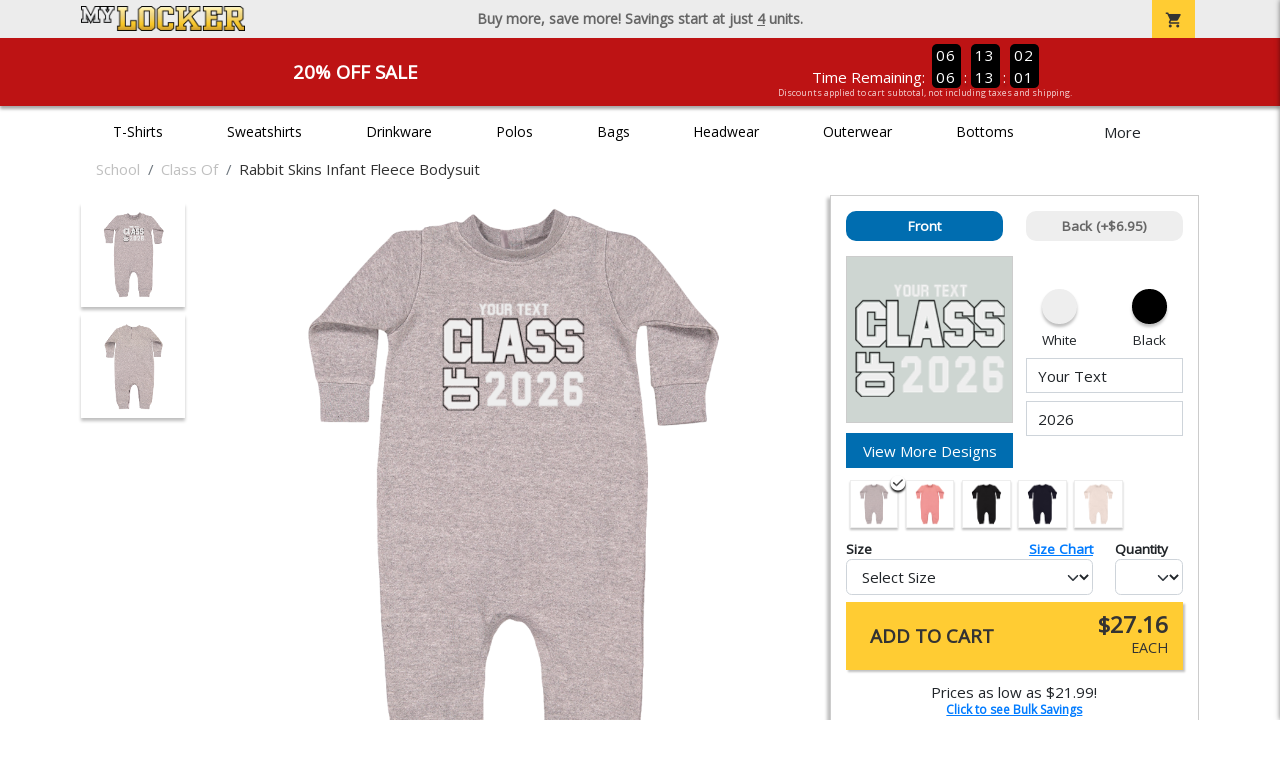

--- FILE ---
content_type: text/html; charset=utf-8
request_url: https://www.mylocker.net/school/class-of/product-1476?color_id=15396&top=Your%20Text&bottom=Class%20Of&design_id=89427
body_size: 11251
content:
<!DOCTYPE html>
<html prefix="og: http://ogp.me/ns#">

    
<head xmlns="http://www.w3.org/1999/xhtml">
	<meta charset="utf-8">
	<meta http-equiv="X-UA-Compatible" content="IE=edge">
	<meta name="viewport" content="width=device-width, initial-scale=1, maximum-scale=1, user-scalable=no" />
	<meta name="description" content="The Official Store for MyLocker.net!" />
	<meta property="og:title" content="Class Of Rabbit Skins Infant Fleece Bodysuit - MyLocker.net" />
    <meta property="og:type" content="website" />
    
	    <meta property="og:url" content="https://www.mylocker.net/school/class-of/product-1476" /> 
    <meta property="og:description" />
    
        <meta property="og:image" content="https://content.bespokelabs.co/DynamicImageHandler.ashx?pid=1476&cid=15396&ndz=1&tt=Your+Text&bt=Class+Of&yt=2026&did=89427&cp1=FFFFFF&cp2=000000" />
        <meta property="og:image:width" content="385" />
        <meta property="og:image:height" content="385" />
    
        <meta name="google-site-verification" content="HatAjmQAJKkJLWO-84BDsC_QYyIy0gAx7Uj40j38qT8" />
         <meta name="msvalidate.01" content="E88417EF3813845F4913ECDD1A80DD8F" /> 
    <title>Class Of Rabbit Skins Infant Fleece Bodysuit - MyLocker.net</title>
   
         <link href="//content.bespokelabs.co/images/theme/Shared/cssv2/prod/common/toppage-bs5.css?v=011426" rel="stylesheet" />
			<link rel="canonical" href="https://www.mylocker.net/school/class-of/product-1476" />
  <!-- favicos -->
   
    <link rel="apple-touch-icon" sizes="180x180" href="//content.bespokelabs.co/images/theme/MyLocker/favicos/apple-touch-icon.png">
<link rel="icon" type="image/png" sizes="32x32" href="//content.bespokelabs.co/images/theme/MyLocker/favicos/favicon-32x32.png">
<link rel="icon" type="image/png" sizes="16x16" href="//content.bespokelabs.co/images/theme/MyLocker/favicos/favicon-16x16.png">
<link rel="manifest" href="//content.bespokelabs.co/images/theme/MyLocker/favicos/site.webmanifest">
<link rel="mask-icon" href="//content.bespokelabs.co/images/theme/MyLocker/favicos/safari-pinned-tab.svg" color="#5bbad5">
<link rel="shortcut icon" href="//content.bespokelabs.co/images/theme/MyLocker/favicos/favicon.ico">
<meta name="msapplication-TileColor" content="#ffffff">
<meta name="msapplication-config" content="//content.bespokelabs.co/images/theme/MyLocker/favico//browserconfig.xml">
<meta name="theme-color" content="#ffffff">

    
    <script type="text/javascript">
        if (!Bespoke) var Bespoke = { }; 
        Bespoke.Designer = {}
        Bespoke.DesignerVariables = {
  "User": {
    "SessionId": "31xpdcracpkmtnj2cqv0zdq5",
    "CategoryId": "5e1b7e83465b881714f8b84f-6393577423305d66a4123acf"
  },
  "Product": {
    "Name": "Rabbit Skins Infant Fleece Bodysuit",
    "ProductId": 1476,
    "FeaturedId": null,
    "ColorId": 15396,
    "PrintColors": [
      {
        "Id": "61cc8e202c63a0f58fd58f34",
        "Name": "White",
        "Hex": "#EEEEEE",
        "InStock": false,
        "Locked": false
      },
      {
        "Id": "61cc8e202c63a0f58fd58f3e",
        "Name": "Pink",
        "Hex": "#FFC0CB",
        "InStock": false,
        "Locked": false
      },
      {
        "Id": "61cc8e212c63a0f58fd58f53",
        "Name": "Light Gray",
        "Hex": "#CED6D2",
        "InStock": false,
        "Locked": false
      },
      {
        "Id": "61cc8e212c63a0f58fd58f55",
        "Name": "Tan",
        "Hex": "#C8AE86",
        "InStock": false,
        "Locked": false
      },
      {
        "Id": "61cc8e212c63a0f58fd58f48",
        "Name": "Orange",
        "Hex": "#F47421",
        "InStock": false,
        "Locked": false
      },
      {
        "Id": "61cc8e202c63a0f58fd58f38",
        "Name": "Athletic Gold",
        "Hex": "#FEBD11",
        "InStock": false,
        "Locked": false
      },
      {
        "Id": "61cc8e212c63a0f58fd58f4f",
        "Name": "Columbia Blue",
        "Hex": "#2B80E0",
        "InStock": false,
        "Locked": false
      },
      {
        "Id": "61cc8e202c63a0f58fd58f42",
        "Name": "Dark Gray",
        "Hex": "#808285",
        "InStock": false,
        "Locked": false
      },
      {
        "Id": "61cc8e212c63a0f58fd58f58",
        "Name": "Yellow",
        "Hex": "#FFF200",
        "InStock": false,
        "Locked": false
      },
      {
        "Id": "61cc8e212c63a0f58fd58f57",
        "Name": "Turquoise",
        "Hex": "#09DDE8",
        "InStock": false,
        "Locked": false
      },
      {
        "Id": "61cc8e212c63a0f58fd58f56",
        "Name": "Teal",
        "Hex": "#05EBC9",
        "InStock": false,
        "Locked": false
      },
      {
        "Id": "61cc8e212c63a0f58fd58f4d",
        "Name": "Burnt Orange",
        "Hex": "#E75C01",
        "InStock": false,
        "Locked": false
      },
      {
        "Id": "61cc8e212c63a0f58fd58f4a",
        "Name": "Cardinal Red",
        "Hex": "#C41E3A",
        "InStock": false,
        "Locked": false
      },
      {
        "Id": "61cc8e202c63a0f58fd58f30",
        "Name": "Red",
        "Hex": "#DE001C",
        "InStock": false,
        "Locked": false
      },
      {
        "Id": "61cc8e212c63a0f58fd58f44",
        "Name": "Old Gold",
        "Hex": "#C29A1B",
        "InStock": false,
        "Locked": false
      },
      {
        "Id": "61cc8e212c63a0f58fd58f51",
        "Name": "Kelly",
        "Hex": "#05B25A",
        "InStock": false,
        "Locked": false
      },
      {
        "Id": "61cc8e202c63a0f58fd58f3a",
        "Name": "Royal",
        "Hex": "#003FAD",
        "InStock": false,
        "Locked": false
      },
      {
        "Id": "61cc8e202c63a0f58fd58f40",
        "Name": "Purple",
        "Hex": "#5A2E77",
        "InStock": false,
        "Locked": false
      },
      {
        "Id": "61cc8e212c63a0f58fd58f4c",
        "Name": "Brown",
        "Hex": "#693A20",
        "InStock": false,
        "Locked": false
      },
      {
        "Id": "61cc8e212c63a0f58fd58f46",
        "Name": "Maroon",
        "Hex": "#690505",
        "InStock": false,
        "Locked": false
      },
      {
        "Id": "61cc8e202c63a0f58fd58f3c",
        "Name": "Forest",
        "Hex": "#0D4C2E",
        "InStock": false,
        "Locked": false
      },
      {
        "Id": "61cc8e202c63a0f58fd58f32",
        "Name": "Navy",
        "Hex": "#181C33",
        "InStock": false,
        "Locked": false
      },
      {
        "Id": "61cc8e202c63a0f58fd58f36",
        "Name": "Black",
        "Hex": "#000000",
        "InStock": false,
        "Locked": false
      }
    ],
    "Sizes": [
      {
        "Sku": 70725,
        "Name": "6 Months",
        "Abbrev": "6 Months",
        "Price": 27.16
      },
      {
        "Sku": 70726,
        "Name": "12 Months",
        "Abbrev": "12 Months",
        "Price": 27.16
      },
      {
        "Sku": 70727,
        "Name": "18 Months",
        "Abbrev": "18 Months",
        "Price": 27.16
      },
      {
        "Sku": 70728,
        "Name": "24 Months",
        "Abbrev": "24 Months",
        "Price": 27.16
      }
    ],
    "Colors": [
      {
        "Id": "15400",
        "Name": "Mauvelous",
        "Hex": "#FFC0CB",
        "Image": "//content.bespokelabs.co/images/colorselection/mango.jpg",
        "InStock": true,
        "Locked": false,
        "Images": [
          {
            "LocationId": 1,
            "Type": "dynamic",
            "Url": "{di}?width={w}&height={h}&did={did}&logo={logo}&pid=1476&cid=15400&view=1&ndz=1"
          },
          {
            "LocationId": 2,
            "Type": "dynamic",
            "Url": "{di}?width={w}&height={h}&did={did}&logo={logo}&pid=1476&cid=15400&view=2&ndz=1"
          }
        ]
      },
      {
        "Id": "15396",
        "Name": "Heather Grey",
        "Hex": "#CED6D2",
        "Image": "//content.bespokelabs.co/images/colorselection/heather grey.jpg",
        "InStock": true,
        "Locked": false,
        "Images": [
          {
            "LocationId": 1,
            "Type": "dynamic",
            "Url": "{di}?width={w}&height={h}&did={did}&logo={logo}&pid=1476&cid=15396&view=1&ndz=1"
          },
          {
            "LocationId": 2,
            "Type": "dynamic",
            "Url": "{di}?width={w}&height={h}&did={did}&logo={logo}&pid=1476&cid=15396&view=2&ndz=1"
          }
        ]
      },
      {
        "Id": "15395",
        "Name": "Black",
        "Hex": "#000000",
        "Image": "//content.bespokelabs.co/images/colorselection/black.jpg",
        "InStock": true,
        "Locked": false,
        "Images": [
          {
            "LocationId": 1,
            "Type": "dynamic",
            "Url": "{di}?width={w}&height={h}&did={did}&logo={logo}&pid=1476&cid=15395&view=1&ndz=1"
          },
          {
            "LocationId": 2,
            "Type": "dynamic",
            "Url": "{di}?width={w}&height={h}&did={did}&logo={logo}&pid=1476&cid=15395&view=2&ndz=1"
          }
        ]
      },
      {
        "Id": "15397",
        "Name": "Navy",
        "Hex": "#181C33",
        "Image": "//content.bespokelabs.co/images/colorselection/navy.jpg",
        "InStock": true,
        "Locked": false,
        "Images": [
          {
            "LocationId": 1,
            "Type": "dynamic",
            "Url": "{di}?width={w}&height={h}&did={did}&logo={logo}&pid=1476&cid=15397&view=1&ndz=1"
          },
          {
            "LocationId": 2,
            "Type": "dynamic",
            "Url": "{di}?width={w}&height={h}&did={did}&logo={logo}&pid=1476&cid=15397&view=2&ndz=1"
          }
        ]
      },
      {
        "Id": "15399",
        "Name": "Natural Heather",
        "Hex": "#C8AE86",
        "Image": "//content.bespokelabs.co/images/colorselection/natural.jpg",
        "InStock": true,
        "Locked": false,
        "Images": [
          {
            "LocationId": 1,
            "Type": "dynamic",
            "Url": "{di}?width={w}&height={h}&did={did}&logo={logo}&pid=1476&cid=15399&view=1&ndz=1"
          },
          {
            "LocationId": 2,
            "Type": "dynamic",
            "Url": "{di}?width={w}&height={h}&did={did}&logo={logo}&pid=1476&cid=15399&view=2&ndz=1"
          }
        ]
      }
    ],
    "PrintLocations": [
      {
        "Id": 1,
        "Name": "Front",
        "Image": "//content.bespokelabs.co/DynamicImageHandler.ashx?view=1&pid=1476&cid={productColor}&did={designId}&tt={tt}&bt={bt}&highres=1&ndz=1&cp1={designColor1}&cp2={designColor2}&yt={year}&pset={preset}&tn={name}&tm={number}",
        "DesignColor1": {
          "Id": "61cc8e202c63a0f58fd58f34",
          "Name": "White",
          "Hex": "#EEEEEE",
          "InStock": false,
          "Locked": false
        },
        "DesignColor2": {
          "Id": "61cc8e202c63a0f58fd58f36",
          "Name": "Black",
          "Hex": "#000000",
          "InStock": false,
          "Locked": false
        },
        "Presets": [
          {
            "Id": 4,
            "Name": "Default"
          }
        ]
      },
      {
        "Id": 2,
        "Name": "Back",
        "Image": "//content.bespokelabs.co/DynamicImageHandler.ashx?view=2&pid=1476&cid={productColor}&did={designId}&tt={tt}&bt={bt}&highres=1&ndz=1&cp1={designColor1}&cp2={designColor2}&yt={year}&pset={preset}&tn={name}&tm={number}",
        "DesignColor1": {
          "Id": "61cc8e202c63a0f58fd58f34",
          "Name": "White",
          "Hex": "#EEEEEE",
          "InStock": false,
          "Locked": false
        },
        "DesignColor2": {
          "Id": "61cc8e202c63a0f58fd58f36",
          "Name": "Black",
          "Hex": "#000000",
          "InStock": false,
          "Locked": false
        },
        "Presets": [
          {
            "Id": 9,
            "Name": "Default"
          }
        ]
      }
    ],
    "Filters": [
      "category/t-shirts",
      "brand/rabbit-skins",
      "style/onesies",
      "material/blend",
      "gender-age/baby",
      "location/front",
      "location/back"
    ],
    "QuantityDiscounts": [
      {
        "Low": 1,
        "High": 3,
        "Discount": 0.0,
        "PricePer": 27.16
      },
      {
        "Low": 4,
        "High": 9,
        "Discount": 0.0095,
        "PricePer": 26.84
      },
      {
        "Low": 10,
        "High": 23,
        "Discount": 0.0175,
        "PricePer": 26.57
      },
      {
        "Low": 24,
        "High": 47,
        "Discount": 0.0225,
        "PricePer": 26.40
      },
      {
        "Low": 48,
        "High": 71,
        "Discount": 0.0977,
        "PricePer": 23.84
      },
      {
        "Low": 72,
        "High": 143,
        "Discount": 0.125,
        "PricePer": 22.92
      },
      {
        "Low": 144,
        "High": 2147483647,
        "Discount": 0.1523,
        "PricePer": 21.99
      }
    ],
    "Pricing": {
      "Base": 27.16,
      "Addon": 6.95
    },
    "SizeChart": "//content.bespokelabs.co/images/sizecharts/trimmed/4447.png"
  },
  "Design": {
    "Id": 89427,
    "Name": null,
    "Logo": null,
    "Colors": 2,
    "Filters": [
      "location/front",
      "decoration/digital"
    ],
    "TextElements": [
      {
        "Description": "Top Text",
        "Field": "Top",
        "MaxCharacters": 0,
        "Editable": true
      },
      {
        "Description": "Year Combo",
        "Field": "Year4digit",
        "MaxCharacters": 4,
        "Editable": true
      }
    ]
  },
  "BackDesign": {
    "Id": 0,
    "Name": null,
    "Logo": null,
    "Colors": 0,
    "Filters": [],
    "TextElements": []
  },
  "ShopId": "ACT220",
  "Text": [
    {
      "Key": "Top",
      "Value": "Your Text"
    },
    {
      "Key": "Bottom",
      "Value": "Class Of"
    },
    {
      "Key": "Abbr",
      "Value": "Text"
    }
  ],
  "Collections": {
    "front": [
      {
        "label": "Best Selling",
        "url": "/api/designs?Categories=5e1b7e83465b881714f8b84f,6393577423305d66a4123acf&Filters=location/front",
        "active": false
      },
      {
        "label": "Templates",
        "url": "/api/designs?Categories=5e1b7e83465b881714f8b84f,6393577423305d66a4123acf&Designs=designs/generic&Filters=location/front",
        "active": false
      },
      {
        "label": "Class Of",
        "url": "/api/designs?Categories=5e1b7e83465b881714f8b84f,6393577423305d66a4123acf&Designs=activity/class-of&Filters=location/front",
        "active": false
      }
    ],
    "back": [
      {
        "label": "",
        "url": "/api/designs?Categories=5e1b7e83465b881714f8b84f,6393577423305d66a4123acf&Filters=location/back",
        "active": false
      }
    ]
  },
  "Configuration": {
    "FrontDesign": true,
    "BackDesign": true,
    "ProductColor": true,
    "SizeAndQuantity": true,
    "Size": true,
    "AllowUploads": false,
    "CategoryType": "mylocker",
    "DesignGallery": true,
    "DisplayBulk": true
  }
}
    </script>
    <script async src="https://www.googleoptimize.com/optimize.js?id=GTM-N59QVM8"></script>



        <style type="text/css">
            .btn-secondaction, .btn-secondaction:hover, .search-btn, .search-btn:hover, .btn-search, .btn-search:hover,
            :not(.btn-check)+.btn:hover, #thank-you :not(.btn-check)+.spirit-button:hover, .btn:first-child:hover, #thank-you .spirit-button:first-child:hover 
            { 
                background-color: #006DB0;
                color: white;
            }
            .btn-secondaction-outline, .btn-secondaction-outline:hover { 
                border-color: #006DB0;
                color: #006DB0;
            }
            a.secondary-link, .footer.dark-bg a.secondary-link { 
                color: #006DB0; 
            }
            .widget-header 
            {
                border-color: #006DB0;
            }
            #btdzn .btdzn-design-picker ul li.active { 
                outline: 2px solid #006DB0 !important;
            }
        </style>
    <!-- Global Site Tag (gtag.js) - Google Analytics -->
<script async src="https://www.googletagmanager.com/gtag/js?id=UA-3848546-4"></script>
<script>
    var gtagOptsObj = {
          cookie_flags: 'max-age=7200;secure;samesite=none;'
    };  // deache 5-16-2019 2331
      gtagOptsObj['optimize_id'] = "GTM-WDBZXP3";
  window.dataLayer = window.dataLayer || [];
  function gtag(){dataLayer.push(arguments);}
  gtag('js', new Date());

  gtag('config', 'UA-3848546-4', gtagOptsObj);
</script>
 	    <link href="https://fonts.googleapis.com/icon?family=Material+Icons|Open+Sans:400,400i,800i|Alfa+Slab+One&display=swap" rel="stylesheet"> 
               <script src="//content.bespokelabs.co/images/theme/Shared/js/prod/bs-index-prod.js?v=01072026" type="module"></script>  
</head>


<body class="MyLocker RenderProduct">
    
	<div class="top-row">
	    <div class="container">
			<div class="row mx-0 justify-content-between align-items-center text-center">
        <div class="col text-left">
            <a href="/">
                    <img class="top-row-logo" src='//content.bespokelabs.co/images/theme/MyLocker/logo.png' />
            </a>
        </div>
		 <div class="col text-center d-md-block d-none fw-bold">
          Buy more, save more! Savings start at just <u>4</u> units.
        </div>
				<div class="col text-right">
          <a href="javascript:slideoverToggle('cart', 'Loading your cart')" class="topbar-cart">
            <i class="material-icons">shopping_cart</i>
             <div class="cart-item-count d-none" id="cart-item-count">
                <div>
                </div>
            </div>
          </a>
          <a href="#" id="mobile-navbar-toggler" type="button" data-bs-toggle="collapse" data-bs-target="#navbarSupportedContent" aria-controls="navbarSupportedContent" aria-expanded="false" aria-label="Toggle navigation" class="topbar-hamburger d-md-none navbar-toggler">
            <i class="material-icons">menu</i>
          </a>
				</div>
				
		</div>
		</div>
	</div>
	
    
	<div id="body-content">
	         <slideover so-name="cart" load-url="/cart" v-bind:right="true" v-bind:left="false" ></slideover>
	         <password-modal 
                v-bind:show="false" 
                header-text="Password?" 
                inner-text="This area requires a password to access." 
                submit-text="Submit"
	         ></password-modal>
            <promo-blast 
                promo-text="20% Off Sale" 
				promo-disclaimer="Discounts applied to cart subtotal, not including taxes and shipping."
                start-timestamp="1744873199000" 
                end-timestamp="1780210799000" 
                v-bind:until-midnight="true"
                display="20% Off Sale"
                color="#BD1314"
				timer="AlwaysCountdown"
                code=""
                extra-class="code-box-variant">
                <div class="promo-blast code-box-variant unloaded"></div>
            </promo-blast>
<privacy-modal></privacy-modal>

	    <div class="container" id="navbarSupportedContent">
<nav class="navbar navbar-expand-md link-bar" id="layout-nav">

    <div class="container justify-content-center">
        <div class="collapse navbar-collapse">
            <div class="desktop-nav-wrapper">
                <ul class="navbar-nav big-nav" id="layout-main-nav">
                  
                    <li class="d-sm-none navbar-search white">
                        <autocomplete></autocomplete>
                    </li>
                                    <li class="nav-item main-nav-link">
                        <a href="/school/class-of/t-shirts">T-Shirts</a>
                    </li>
                    <li class="nav-item main-nav-link">
                        <a href="/school/class-of/sweatshirts">Sweatshirts</a>
                    </li>
                    <li class="nav-item main-nav-link">
                        <a href="/school/class-of/drinkware">Drinkware</a>
                    </li>
                    <li class="nav-item main-nav-link">
                        <a href="/school/class-of/polos">Polos</a>
                    </li>
                    <li class="nav-item main-nav-link">
                        <a href="/school/class-of/bags">Bags</a>
                    </li>
                    <li class="nav-item main-nav-link">
                        <a href="/school/class-of/hats">Headwear</a>
                    </li>
                    <li class="nav-item main-nav-link">
                        <a href="/school/class-of/outerwear">Outerwear</a>
                    </li>
                    <li class="nav-item main-nav-link">
                        <a href="/school/class-of/bottoms">Bottoms</a>
                    </li>
                    <li class="nav-item main-nav-link">
                        <a href="/school/class-of/button-downs">Button Downs</a>
                    </li>
                    <li class="nav-item main-nav-link">
                        <a href="/school/class-of/home-office">Home & Office</a>
                    </li>
                    <li class="nav-item white spacer d-md-none"></li>

                    <li class="d-none nav-item">
                        <a href="/cart" class="nav-link btn action-btn">
                            <i class="material-icons">shopping_cart</i>
                            Your Cart
                            ($0.00)
                        </a>
                    </li>
                    <li class="nav-item dark d-md-none">
                        <a class="nav-link" href="/track-order">Track Order</a>
                    </li>
                    <li class="nav-item dark  d-md-none">
                        <a class="nav-link" href="/shipping">Shipping</a>
                    </li>
                    <li class="nav-item dark  d-md-none">
                        <a class="nav-link" href="/faq">FAQs</a>
                    </li>
                    <li class="nav-item dark  d-md-none">
                        <a class="nav-link" href="/contact">Contact Us</a>
                    </li>
                </ul>
                <div id="layout-nav-more" v-on:click="" class="d-none big-nav-more dropdown">
                    More
                    <div id="layout-more-dropdown-menu" class="dropdown-menu" aria-labelledby="dropdownMenuButton">
                    </div>
                </div>
            </div>
        </div>
    </div>
</nav>
</div>

	<div class="body-container  ">
	
                <div class="widget-container body-widget-container">
                    
<!-- WIDGET ROW -->
<div class='row'>
    <div class="col">
         <ol class="breadcrumb store-breadcrumbs" vocab="https://schema.org/" typeof="BreadcrumbList">

            <li class="breadcrumb-item" property="itemListElement" typeof="ListItem">
                        <a href="/school" property="item" typeof="WebPage">
                           <span property="name">School</span>
                    </a>
                            <meta property="position"  content="1" >
             
            </li>
            <li class="breadcrumb-item" property="itemListElement" typeof="ListItem">
                        <a href="/school/class-of" property="item" typeof="WebPage">
                           <span property="name">Class Of</span>
                    </a>
                            <meta property="position"  content="2" >
             
            </li>
            <li class="breadcrumb-item" property="itemListElement" typeof="ListItem">
                        <a href="/school/class-of/product-1476" property="item" typeof="WebPage" style="pointer-events: none">
                           <span property="name">Rabbit Skins Infant Fleece Bodysuit</span>
                        </a>
                            <meta property="position"  content="3" >
             
            </li>
        </ol>
    </div>
</div>


<!-- WIDGET ROW -->
<div class='row'>
<div></div></div>



                </div>
            

<div class="row align-items-center">
        <div class="col-12 designer-mobile-breadcrumb">
        <a href="https://www.mylocker.net/school/class-of" class="back-link">
            <i class="material-icons">arrow_back</i>
         Class Of
         </a>
    </div>
</div>
<designer v-bind:design-gallery="true" text-in-thumbnails="true" design-picker-enabled="true" design-picker-upload="true">
    
      <div class="row">
    <div class="col-12"> <div class="row desktop-dzn-row d-none d-md-flex" style="margin-top: 1rem;">
    <div class="col-12 col-md-6 col-xl-8">
      <div class="desktop-main-image loading row">
        <div class="desktop-gallery col-2 d-none d-md-block text-center"></div>
        <div id="dzn-vue-desktop-image" class="col" style="position: relative;">     
          <img src="//content.bespokelabs.co/DynamicImageHandler.ashx?pid=1476&amp;cid=15396&amp;ndz=1&amp;tt=Your+Text&amp;bt=Class+Of&amp;yt=2026&amp;did=89427&amp;cp1=FFFFFF&amp;cp2=000000" class="w-100" />
          <!--v-if--><!--v-if--></div>


      </div>
    </div>
    <div class="col-12 col-md-6 col-xl-4" id="dzn-vue-desktop-rightpanel" style="padding-left: 0px;"><!--v-if--><div class="desktop-designer-panel dpm-overlaid dpm-nopanel">
        <div class="designer-placeholder-loading">
          <div>Loading... <i class="material-icons">hourglass_top</i></div>
        </div>
    </div>
    </div>
  </div>
  <div class="d-block d-md-none">
  <img src="//content.bespokelabs.co/DynamicImageHandler.ashx?pid=1476&amp;cid=15396&amp;ndz=1&amp;tt=Your+Text&amp;bt=Class+Of&amp;yt=2026&amp;did=89427&amp;cp1=FFFFFF&amp;cp2=000000" class="w-100" style="position: relative; top: -1rem;" />
  <div class="row">
    <div class="col-12">
      <div class="designer-placeholder-loading mobile">
        <div>Loading... <i class="material-icons">hourglass_top</i></div>
      </div>
    </div>
  </div>
</div>
  </div>
</div>

</designer>

<div id="product-details-wrapper">
<div class="row align-items-center" id="product-details-header">
    <div class="col-12 product-title">
            <div class="">Class Of</div>
       <h1>Rabbit Skins Infant Fleece Bodysuit - 4447</h1>
    </div>
</div>
<div  id="product-details-body">
    <div class="row" id="product-description">
        <div class="col-12 col-md-8 product-description-collapser closed">
            <div class="collapsible-clicker">Product Details<i class="material-icons">keyboard_arrow_right</i></div>
            <p>This cozy one-piece bodysuit offers ultimate comfort for infants, featuring a soft fleece interior and a convenient snap tape closure for easy dressing, durability, and a snug fit.</p>
            <ul>
                    <li>7.4-ounce fabric composed of 60% combed ringspun cotton, 40% polyester three-end fleece</li>
                                    <li>100% cotton face on all solid dyed colors for a soft touch</li>
                                    <li>Innovative snap tape closure for easy dressing</li>
                                    <li>Reinforced crotch inseam adds durability</li>
                                    <li>CPSIA compliant tracking label in sideseam for safety assurance</li>
            </ul>
            <br/><br/><b>Production</b>
            <ul>
                <li>1-3 Business days for 11 or fewer units</li>
                <li>Up to 5 business days for 12 or more units</li>
                <li>Shipping is in addition to production time</li>
            </ul>
            
        </div>
         <div class="col-12 col-md-4 product-description-collapser open" id="bulk-savings-anchor">
            <div class="collapsible-clicker">Bulk Savings<i class="material-icons">keyboard_arrow_right</i></div>
            <p>Get automatic bulk saving discounts based on the total number of items in your cart - no matter the mix of products or designs</p>
            <table id="bulk-savings-details" class="table table-striped text-center border" style="margin-bottom: 0.25rem">
                <thead><tr><th>Quantity</th><th>Unit Price*</th></tr></thead>
                <tbody>
                        <tr>
                            <td>
                                1  - 3
                            </td>
                            <td>
                                $27.16
                            </td>
                        </tr>
                        <tr>
                            <td>
                                4  - 9
                            </td>
                            <td>
                                $26.84
                            </td>
                        </tr>
                        <tr>
                            <td>
                                10  - 23
                            </td>
                            <td>
                                $26.57
                            </td>
                        </tr>
                        <tr>
                            <td>
                                24  - 47
                            </td>
                            <td>
                                $26.40
                            </td>
                        </tr>
                        <tr>
                            <td>
                                48  - 71
                            </td>
                            <td>
                                $23.84
                            </td>
                        </tr>
                        <tr>
                            <td>
                                72  - 143
                            </td>
                            <td>
                                $22.92
                            </td>
                        </tr>
                        <tr>
                            <td>
                                144 +
                            </td>
                            <td>
                                $21.99
                            </td>
                        </tr>

                </tbody>
            </table>
            <sub>*Unit price includes one print location; add $6.95 for a second print location</sub>
        </div>

    </div>
    <div id="product-size-chart" style="display: none">
<img src="//content.bespokelabs.co/images/sizecharts/trimmed/4447.png" class="img-fluid">
    </div>
</div>
</div>
<history-slider></history-slider>
<h5>Related Products</h5>
                <div class="widget-container footer-widget-container">
                    
<!-- WIDGET ROW -->
<div class='row'>
<div class="vue-product-slider-row w-100">
    <product-slider>
        <div class="vue-product-slider-row w-100 pre-load">
            <div class="product-slider w-100">
                <div class="arrow-btn left d-none d-lg-block"><i class="material-icons">chevron_left</i></div>
                <div class="arrow-btn right d-none d-lg-block"><i class="material-icons">chevron_right</i></div>
                <div class="col slides">
                    <div class="slide-me">
                        <a href="/school/class-of/product-1049?color_id=10003&amp;top=Your%20Text&amp;bottom=Class%20Of&amp;design_id=76220&amp;fc1=EEEEEE&amp;fc2=000000&amp;bc1=EEEEEE&amp;bc2=000000" class="product-slide pre-load v2 initial-slide">
                            <div class="product-image-container">
                                <div class="product-image" style="background-image: url('//content.bespokelabs.co/DynamicImageHandler.ashx?pid=1049&amp;cid=10003&amp;ndz=1&amp;tt=Your+Text&amp;bt=Class+Of&amp;yt=2026&amp;did=76220&amp;cp1=EEEEEE&amp;cp2=000000');"></div>
                            </div>
                            <div class="text">
                                <div class="price-box">
                                    <div class="price markdown">$17.95</div>
                                    <div class="markdown-price">$14.36</div>
                                </div>
                                <div class="name">Gildan Cotton Tee</div>
                            </div>
                        </a>
                        <a href="/school/class-of/product-541?color_id=4758&amp;top=Your%20Text&amp;bottom=Class%20Of&amp;design_id=79331&amp;fc1=000000&amp;fc2=EEEEEE&amp;bc1=000000&amp;bc2=EEEEEE" class="product-slide pre-load v2 initial-slide">
                            <div class="product-image-container">
                                <div class="product-image" style="background-image: url('//content.bespokelabs.co/DynamicImageHandler.ashx?pid=541&amp;cid=4758&amp;ndz=1&amp;tt=Your+Text&amp;bt=Class+Of&amp;yt=2026&amp;did=79331&amp;cp1=000000&amp;cp2=EEEEEE');"></div>
                            </div>
                            <div class="text">
                                <div class="price-box">
                                    <div class="price markdown">$33.95</div>
                                    <div class="markdown-price">$27.16</div>
                                </div>
                                <div class="name">Gildan Adult Hoodie</div>
                            </div>
                        </a>
                        <a href="/school/class-of/product-564?color_id=5017&amp;top=Your%20Text&amp;bottom=Class%20Of&amp;design_id=76138&amp;fc1=000000&amp;fc2=EEEEEE&amp;bc1=000000&amp;bc2=EEEEEE" class="product-slide pre-load v2 initial-slide">
                            <div class="product-image-container">
                                <div class="product-image" style="background-image: url('//content.bespokelabs.co/DynamicImageHandler.ashx?pid=564&amp;cid=5017&amp;ndz=1&amp;tt=Your+Text&amp;bt=Class+Of&amp;yt=2026&amp;did=76138&amp;cp1=000000&amp;cp2=EEEEEE');"></div>
                            </div>
                            <div class="text">
                                <div class="price-box">
                                    <div class="price markdown">$29.95</div>
                                    <div class="markdown-price">$23.96</div>
                                </div>
                                <div class="name">Gildan Adult Crewneck Sweatshirt</div>
                            </div>
                        </a>
                        <a href="/school/class-of/product-59?color_id=5073&amp;top=Your%20Text&amp;bottom=Class%20Of&amp;design_id=76222&amp;fc1=000000&amp;fc2=EEEEEE&amp;bc1=000000&amp;bc2=EEEEEE" class="product-slide pre-load v2 initial-slide">
                            <div class="product-image-container">
                                <div class="product-image" style="background-image: url('//content.bespokelabs.co/DynamicImageHandler.ashx?pid=59&amp;cid=5073&amp;ndz=1&amp;tt=Your+Text&amp;bt=Class+Of&amp;yt=2026&amp;did=76222&amp;cp1=000000&amp;cp2=EEEEEE');"></div>
                            </div>
                            <div class="text">
                                <div class="price-box">
                                    <div class="price markdown">$33.95</div>
                                    <div class="markdown-price">$27.16</div>
                                </div>
                                <div class="name">Gildan Kids Hoodie</div>
                            </div>
                        </a>
                        <a href="/school/class-of/product-1050?color_id=9985&amp;top=Your%20Text&amp;bottom=Class%20Of&amp;design_id=79820&amp;fc1=EEEEEE&amp;fc2=000000&amp;bc1=EEEEEE&amp;bc2=000000" class="product-slide pre-load v2 initial-slide">
                            <div class="product-image-container">
                                <div class="product-image" style="background-image: url('//content.bespokelabs.co/DynamicImageHandler.ashx?pid=1050&amp;cid=9985&amp;ndz=1&amp;tt=Your+Text&amp;bt=Class+Of&amp;yt=2026&amp;did=79820&amp;cp1=EEEEEE&amp;cp2=000000');"></div>
                            </div>
                            <div class="text">
                                <div class="price-box">
                                    <div class="price markdown">$17.95</div>
                                    <div class="markdown-price">$14.36</div>
                                </div>
                                <div class="name">Gildan Kids Cotton Tee</div>
                            </div>
                        </a>
                        <a href="/school/class-of/product-1062?color_id=13406&amp;top=Your%20Text&amp;bottom=Class%20Of&amp;design_id=76219&amp;fc1=000000&amp;fc2=EEEEEE&amp;bc1=000000&amp;bc2=EEEEEE" class="product-slide pre-load v2 initial-slide">
                            <div class="product-image-container">
                                <div class="product-image" style="background-image: url('//content.bespokelabs.co/DynamicImageHandler.ashx?pid=1062&amp;cid=13406&amp;ndz=1&amp;tt=Your+Text&amp;bt=Class+Of&amp;yt=2026&amp;did=76219&amp;cp1=000000&amp;cp2=EEEEEE');"></div>
                            </div>
                            <div class="text">
                                <div class="price-box">
                                    <div class="price markdown">$24.95</div>
                                    <div class="markdown-price">$19.96</div>
                                </div>
                                <div class="name">Gildan Adult Long Sleeve Tee</div>
                            </div>
                        </a>
                        <a href="/school/class-of/product-1545?color_id=16218&amp;top=Your%20Text&amp;bottom=Class%20Of&amp;design_id=80735&amp;fc1=EEEEEE&amp;fc2=000000&amp;bc1=EEEEEE&amp;bc2=000000" class="product-slide pre-load v2 initial-slide">
                            <div class="product-image-container">
                                <div class="product-image" style="background-image: url('//content.bespokelabs.co/DynamicImageHandler.ashx?pid=1545&amp;cid=16218&amp;ndz=1&amp;tt=Your+Text&amp;bt=Class+Of&amp;yt=2026&amp;did=80735&amp;cp1=EEEEEE&amp;cp2=000000');"></div>
                            </div>
                            <div class="text">
                                <div class="price-box">
                                    <div class="price markdown">$35.95</div>
                                    <div class="markdown-price">$28.76</div>
                                </div>
                                <div class="name">Lane Seven Unisex Premium Hoodie</div>
                            </div>
                        </a>
                        <a href="/school/class-of/product-1375?color_id=14170&amp;top=Your%20Text&amp;bottom=Class%20Of&amp;design_id=89427&amp;fc1=000000&amp;fc2=EEEEEE&amp;bc1=000000&amp;bc2=EEEEEE" class="product-slide pre-load v2 initial-slide">
                            <div class="product-image-container">
                                <div class="product-image" style="background-image: url('//content.bespokelabs.co/DynamicImageHandler.ashx?pid=1375&amp;cid=14170&amp;ndz=1&amp;tt=Your+Text&amp;bt=Class+Of&amp;yt=2026&amp;did=89427&amp;cp1=000000&amp;cp2=EEEEEE');"></div>
                            </div>
                            <div class="text">
                                <div class="price-box">
                                    <div class="price markdown">$41.95</div>
                                    <div class="markdown-price">$33.56</div>
                                </div>
                                <div class="name">Gildan Adult Full Zip Hoodie</div>
                            </div>
                        </a>
                        <a href="/school/class-of/product-952?color_id=9404&amp;top=Your%20Text&amp;bottom=Class%20Of&amp;design_id=1706&amp;fc1=000000&amp;fc2=EEEEEE&amp;bc1=000000&amp;bc2=EEEEEE" class="product-slide pre-load v2 initial-slide">
                            <div class="product-image-container">
                                <div class="product-image" style="background-image: url('//content.bespokelabs.co/DynamicImageHandler.ashx?pid=952&amp;cid=9404&amp;ndz=1&amp;tt=Your+Text&amp;bt=Class+Of&amp;yt=2026&amp;did=1706&amp;cp1=000000&amp;cp2=EEEEEE');"></div>
                            </div>
                            <div class="text">
                                <div class="price-box">
                                    <div class="price markdown">$22.95</div>
                                    <div class="markdown-price">$18.36</div>
                                </div>
                                <div class="name">Bella+Canvas Adult Short Sleeve Tee</div>
                            </div>
                        </a>
                        <a href="/school/class-of/product-737?color_id=7304&amp;top=Your%20Text&amp;bottom=Class%20Of&amp;design_id=76002&amp;fc1=000000&amp;fc2=EEEEEE&amp;bc1=000000&amp;bc2=EEEEEE" class="product-slide pre-load v2 initial-slide">
                            <div class="product-image-container">
                                <div class="product-image" style="background-image: url('//content.bespokelabs.co/DynamicImageHandler.ashx?pid=737&amp;cid=7304&amp;ndz=1&amp;tt=Your+Text&amp;bt=Class+Of&amp;yt=2026&amp;did=76002&amp;cp1=000000&amp;cp2=EEEEEE');"></div>
                            </div>
                            <div class="text">
                                <div class="price-box">
                                    <div class="price markdown">$32.95</div>
                                    <div class="markdown-price">$26.36</div>
                                </div>
                                <div class="name">Sport-Tek Mens Colorblock Long Sleeve Tee</div>
                            </div>
                        </a>
                    </div>
                </div>
            </div>
        </div>
        <product-slide mpid="1049-10001-75962" src="//content.bespokelabs.co/DynamicImageHandler.ashx?pid=1049&amp;cid=10001&amp;ndz=1&amp;tt=Your+Text&amp;bt=Class+Of&amp;yt=2026&amp;did=75962&amp;cp1=EEEEEE&amp;cp2=000000" href="/school/class-of/product-1049?color_id=10001&amp;top=Your%20Text&amp;bottom=Class%20Of&amp;design_id=75962&amp;fc1=EEEEEE&amp;fc2=000000&amp;bc1=EEEEEE&amp;bc2=000000" price="$17.95"
            markdown-price="$14.36" name="Gildan Cotton Tee"></product-slide>
        <product-slide mpid="541-4754-78880" src="//content.bespokelabs.co/DynamicImageHandler.ashx?pid=541&amp;cid=4754&amp;ndz=1&amp;tt=Your+Text&amp;bt=Class+Of&amp;yt=2026&amp;did=78880&amp;cp1=000000&amp;cp2=EEEEEE" href="/school/class-of/product-541?color_id=4754&amp;top=Your%20Text&amp;bottom=Class%20Of&amp;design_id=78880&amp;fc1=000000&amp;fc2=EEEEEE&amp;bc1=000000&amp;bc2=EEEEEE" price="$33.95"
            markdown-price="$27.16" name="Gildan Adult Hoodie"></product-slide>
        <product-slide mpid="564-5020-76162" src="//content.bespokelabs.co/DynamicImageHandler.ashx?pid=564&amp;cid=5020&amp;ndz=1&amp;tt=Your+Text&amp;bt=Class+Of&amp;yt=2026&amp;did=76162&amp;cp1=EEEEEE&amp;cp2=000000" href="/school/class-of/product-564?color_id=5020&amp;top=Your%20Text&amp;bottom=Class%20Of&amp;design_id=76162&amp;fc1=EEEEEE&amp;fc2=000000&amp;bc1=EEEEEE&amp;bc2=000000" price="$29.95"
            markdown-price="$23.96" name="Gildan Adult Crewneck Sweatshirt"></product-slide>
        <product-slide mpid="59-5073-2098" src="//content.bespokelabs.co/DynamicImageHandler.ashx?pid=59&amp;cid=5073&amp;ndz=1&amp;tt=Your+Text&amp;bt=Class+Of&amp;yt=2026&amp;did=2098&amp;cp1=000000&amp;cp2=EEEEEE" href="/school/class-of/product-59?color_id=5073&amp;top=Your%20Text&amp;bottom=Class%20Of&amp;design_id=2098&amp;fc1=000000&amp;fc2=EEEEEE&amp;bc1=000000&amp;bc2=EEEEEE" price="$33.95"
            markdown-price="$27.16" name="Gildan Kids Hoodie"></product-slide>
        <product-slide mpid="1050-9985-76053" src="//content.bespokelabs.co/DynamicImageHandler.ashx?pid=1050&amp;cid=9985&amp;ndz=1&amp;tt=Your+Text&amp;bt=Class+Of&amp;yt=2026&amp;did=76053&amp;cp1=EEEEEE&amp;cp2=000000" href="/school/class-of/product-1050?color_id=9985&amp;top=Your%20Text&amp;bottom=Class%20Of&amp;design_id=76053&amp;fc1=EEEEEE&amp;fc2=000000&amp;bc1=EEEEEE&amp;bc2=000000" price="$17.95"
            markdown-price="$14.36" name="Gildan Kids Cotton Tee"></product-slide>
        <product-slide mpid="1062-10159-76164" src="//content.bespokelabs.co/DynamicImageHandler.ashx?pid=1062&amp;cid=10159&amp;ndz=1&amp;tt=Your+Text&amp;bt=Class+Of&amp;yt=2026&amp;did=76164&amp;cp1=EEEEEE&amp;cp2=000000" href="/school/class-of/product-1062?color_id=10159&amp;top=Your%20Text&amp;bottom=Class%20Of&amp;design_id=76164&amp;fc1=EEEEEE&amp;fc2=000000&amp;bc1=EEEEEE&amp;bc2=000000" price="$24.95"
            markdown-price="$19.96" name="Gildan Adult Long Sleeve Tee"></product-slide>
        <product-slide mpid="1545-16218-1703" src="//content.bespokelabs.co/DynamicImageHandler.ashx?pid=1545&amp;cid=16218&amp;ndz=1&amp;tt=Your+Text&amp;bt=Class+Of&amp;yt=2026&amp;did=1703&amp;cp1=EEEEEE&amp;cp2=000000" href="/school/class-of/product-1545?color_id=16218&amp;top=Your%20Text&amp;bottom=Class%20Of&amp;design_id=1703&amp;fc1=EEEEEE&amp;fc2=000000&amp;bc1=EEEEEE&amp;bc2=000000" price="$35.95"
            markdown-price="$28.76" name="Lane Seven Unisex Premium Hoodie"></product-slide>
        <product-slide mpid="1375-14184-76086" src="//content.bespokelabs.co/DynamicImageHandler.ashx?pid=1375&amp;cid=14184&amp;ndz=1&amp;tt=Your+Text&amp;bt=Class+Of&amp;yt=2026&amp;did=76086&amp;cp1=EEEEEE&amp;cp2=000000" href="/school/class-of/product-1375?color_id=14184&amp;top=Your%20Text&amp;bottom=Class%20Of&amp;design_id=76086&amp;fc1=EEEEEE&amp;fc2=000000&amp;bc1=EEEEEE&amp;bc2=000000" price="$41.95"
            markdown-price="$33.56" name="Gildan Adult Full Zip Hoodie"></product-slide>
        <product-slide mpid="952-9398-76145" src="//content.bespokelabs.co/DynamicImageHandler.ashx?pid=952&amp;cid=9398&amp;ndz=1&amp;tt=Your+Text&amp;bt=Class+Of&amp;yt=2026&amp;did=76145&amp;cp1=000000&amp;cp2=EEEEEE" href="/school/class-of/product-952?color_id=9398&amp;top=Your%20Text&amp;bottom=Class%20Of&amp;design_id=76145&amp;fc1=000000&amp;fc2=EEEEEE&amp;bc1=000000&amp;bc2=EEEEEE" price="$22.95"
            markdown-price="$18.36" name="Bella+Canvas Adult Short Sleeve Tee"></product-slide>
        <product-slide mpid="737-7994-82462" src="//content.bespokelabs.co/DynamicImageHandler.ashx?pid=737&amp;cid=7994&amp;ndz=1&amp;tt=Your+Text&amp;bt=Class+Of&amp;yt=2026&amp;did=82462&amp;cp1=000000&amp;cp2=EEEEEE" href="/school/class-of/product-737?color_id=7994&amp;top=Your%20Text&amp;bottom=Class%20Of&amp;design_id=82462&amp;fc1=000000&amp;fc2=EEEEEE&amp;bc1=000000&amp;bc2=EEEEEE" price="$32.95"
            markdown-price="$26.36" name="Sport-Tek Mens Colorblock Long Sleeve Tee"></product-slide>
    </product-slider>
</div></div>



                </div>
	</div>
	</div>
	<footer>
	    <div class="email-footer medium-dark-bg">
	        <div class="container">
	            <div class="row justify-content-center">
	        	<div class="col-12 col-md-6 col-lg-4">
						<div class="footer-header">Sign up for the latest news</div>
						Stay updated on sales, new items, and more!
						
				</div>
				<div class="col-12 col-md-6 col-lg-4">
						<form class="form-inline mt-1" action="/subscribe" method="post" id="newsletter-form" >
						    <div class="input-group">
    							<label class="sr-only" for="email-newsletter-input">Email</label>
    							<input type="text" class="form-control" name="email-newsletter-input" id="email-newsletter-input" placeholder="E-mail Address"
    							/>
    							<button type="submit" class="btn btn-secondaction ">Submit</button>
							</div>
						</form>
						<div id="newsletter-success" class="d-none alert alert-success">
						    You're signed up! Check your email for a message from us!
						</div>
					</div>
					</div>
				</div>
	    </div>
		<div class="footer dark-bg">
			<div class="container">
				<div class="row">
					<div class="col-12  col-md-3 footer-collapse closed">
						<div class="footer-header collapsible-clicker">Contact Us
						    <i class="material-icons">keyboard_arrow_right</i>
						</div>
						<div class="footer-list">
						<div class=" bold" id="support-phone-number"></div>
						Mon - Fri <br /> 8am - 6pm ET<br />
						<div class="my-2">
							<a class="secondary-link" id="support-email" href="mailto:contact@mylocker.net">contact@mylocker.net</a><br />
							<a class="secondary-link" href="/contact">Online Contact Form</a>

						</div>
						</div>
					</div>
					<div class="col-12 col-md-3 footer-collapse closed">
						<div class="footer-header collapsible-clicker">Help <i class="material-icons">keyboard_arrow_right</i></div>
						<ul class="footer-list">
							<li><a href="/track-order">Track Order</a></li>
							<li><a href="/shipping">Shipping</a></li>
							<li><a href="/faq">FAQs</a></li>
						</ul>
					</div>
					<div class="col-12 col-md-3 footer-collapse closed">
					    <div class="footer-header collapsible-clicker">Legal <i class="material-icons">keyboard_arrow_right</i></div>
					    <ul class="footer-list">
					        <li><a href="/privacy-policy">Privacy Policy</a></li>
					        <li><a href="/legal">Terms of Service</a></li>
                            <li><a href="javascript:showPrivacyModal()">Do Not Sell or Share my Personal Information</a></li>
					    </ul>
					</div>
					<div class="col-12 col-md-3 footer-collapse closed">
						<div class="footer-header collapsible-clicker">Social <i class="material-icons">keyboard_arrow_right</i></div>
						<ul class="footer-list social-icons">
							    <li><a href="https://www.facebook.com/mylocker/">
							    <img width="20" height="20" src="//content.bespokelabs.co/images/theme/Shared/images/social/facebook-rz.png" />
							    Facebook</a></li>
							 							    <li><a href="https://www.instagram.com/mylockergear/">
							    <img  width="20" height="20" src="//content.bespokelabs.co/images/theme/Shared/images/social/instagram-rz.png" />
							    Instagram</a></li>
							 							 							    <li><a href="https://twitter.com/MyLocker">
							    <img  width="20" height="20" src="//content.bespokelabs.co/images/theme/Shared/images/social/twitter-rz.png" />
							    Twitter</a></li>
							 							    <li><a href="https://www.pinterest.com/mylockerpins/">
							    <img  width="20" height="20" src="//content.bespokelabs.co/images/theme/Shared/images/social/pinterest-rz.png" />
							    Pinterest</a></li>
						</ul>
					</div>
				
				</div>
			</div>
		</div>
	</footer>
	

        <img src="//centro.pixel.ad/iap/808d13d9507903ef" style="display:none;" />

   
<script
  src="https://code.jquery.com/jquery-3.5.1.min.js"
  integrity="sha256-9/aliU8dGd2tb6OSsuzixeV4y/faTqgFtohetphbbj0="
  crossorigin="anonymous"></script>
       <script src="//content.bespokelabs.co/images/theme/Shared/js/BespokeTrackerStub.js?v=082012019"></script>
               		<script src="https://cdn.jsdelivr.net/npm/@popperjs/core@2.11.7/dist/umd/popper.min.js"></script>
       		    <script src="//content.bespokelabs.co/images/theme/Shared/js/bootstrap-bs5.min.js"></script>
	        
		       		        <!-- <script src="//content.bespokelabs.co/images/theme/Mylocker/vue/build.stage.js"></script> -->

    <script type="text/javascript">
        
         $(document).ready(function () { 
            $('#mobile-navbar-toggler').click(function () {
                if ($('#mobile-navbar-toggler').attr('aria-expanded') == "false") { 
                    $('#mobile-navbar-toggler i').html('menu');
                } else { 

                                        $('#mobile-navbar-toggler i').html('close');

                }
            });
            $('.collapsible-clicker').on('click', function (el) { 
                var collapse = $(this).parent();
                if (collapse.hasClass('open')) collapse.removeClass('open').addClass('closed');
                else collapse.removeClass('closed').addClass('open');
            });
        });
      
       
      var fillMoreMenu = function (prefix) { 
            var nm = $('#' + prefix + 'more-dropdown-menu');
            if (nm.length < 1) return; 
            var navItems = $('#' + prefix + 'main-nav').find('.main-nav-link');
            var hid = false; 
            nm.html('');
            navItems.each(function (idx, el) { 
              var $el = $(el);
              if ($el.position().top != 0) { 
                nm.append($("<a>").addClass('dropdown-item').attr('href', $el.attr('href')).html($el.html()));
                hid = true; 
              }
            })
            if (hid) { $('#' + prefix + 'nav-more').removeClass('d-none'); }
            else { $('#' + prefix + 'nav-more').addClass('d-none'); } 
        }
        $(document).ready(function () { 
            fillMoreMenu('widget-');
            fillMoreMenu('layout-');
            moreNavSetup('widget-');
            moreNavSetup('layout-');
            $(window).resize(function () { fillMoreMenu('widget-'); fillMoreMenu('layout-');  });;


        });
        
        var moreNavSetup = function (prefix) { 
                $('#' + prefix + 'nav-more').on("click", function ()  { 
                  var nm = $('#' + prefix + 'more-dropdown-menu');
                  if (nm.length < 1) return; 
                  if (nm.hasClass('show')) { 
                    nm.removeClass('show'); 
                  } else { 
                    nm.html(''); 
                    fillMoreMenu(prefix); 
                    nm.addClass('show');
                  }
                }); 
            };
           
       
        $('#body-content').on('click', '.product-slide, .catalog-item', function (evt) { 
            var mpid = evt.currentTarget.attributes['data-mpid'].value;
            var listName = "Unknown";
            var ect = $(evt.currentTarget);
            if (ect.hasClass('catalog-item')) listName = "Catalog"; 
            if (ect.hasClass('product-slide')) listName = "Product Slider"; 
            tracker.dispatch('product_click', {'mpid':mpid, 'listName': listName});
            return true;  
         });
         $('#body-content').on('click', 'a[href="/checkout"]', function (evt) { 
             tracker.dispatchCheckout();
             return true;
         }); 
        $('#newsletter-form').submit(function () {
            $.post('/subscribe', {
                email: $('#email-newsletter-input').val()
            },                
            function (data) { 
                if (data.hasOwnProperty("result") && data.result == "failure") { 
                    $('#newsletter-success').removeClass("d-none").addClass("d-block").removeClass('alert-success').addClass('alert-danger').html(data.reason);
                } else if (data.hasOwnProperty("result") && data.result == "success"){ 
                    $('#email-newsletter-input').attr("disabled", "disabled");
                    $('#newsletter-success').removeClass("d-none").addClass("d-block").removeClass('alert-danger').addClass('alert-success').html("You're signed up! Check your email for a message from us!");
                } else { 
                    $('#newsletter-success').removeClass("d-none").addClass("d-block").removeClass('alert-success').addClass('alert-danger').html("Unknown error occurred");
                }
            },
            "json"
            ); 
            return false; 
        }); 
    </script>
    
        <img src="//tracker.bespoketechnologies.net/display/pixel?action=impression&site=59c17ff6f31f5036e40edb8a&category=6393577423305d66a4123acf&activity=&product=1476&design=89427" style="display: none;" />
</body>
	
   <script type="text/javascript" src="https://content.bespokelabs.co/images/theme/Shared/js/pixelManager/pixel-manager-built.js?v=07162025"></script>

<script type="text/javascript">
    var trackerData = {
  "Modules": [
    {
      "Name": "googleAnalytics",
      "Settings": [
        {
          "Key": "google_analytics",
          "Value": "UA-3848546-4"
        }
      ]
    },
    {
      "Name": "googleAds",
      "Settings": [
        {
          "Key": "google_conversion_id",
          "Value": "1045313340"
        },
        {
          "Key": "google_conversion_label",
          "Value": "k9QOCNSvaRC87rjyAw"
        }
      ]
    },
    {
      "Name": "bingAds",
      "Settings": [
        {
          "Key": "bing_advertiser_id",
          "Value": "11002087"
        }
      ]
    },
    {
      "Name": "facebookAds",
      "Settings": [
        {
          "Key": "facebook_pixel_id",
          "Value": "434631057031244"
        }
      ]
    },
    {
      "Name": "voltagePixel",
      "Settings": [
        {
          "Key": "voltage_pixel_id",
          "Value": "504"
        }
      ]
    },
    {
      "Name": "centroPixel",
      "Settings": [
        {
          "Key": "CentroAudienceId",
          "Value": "1405075"
        },
        {
          "Key": "CentroAudiencePixel",
          "Value": "808d13d9507903ef"
        }
      ]
    }
  ],
  "Events": [
    {
      "Action": "content_view",
      "Url": "/school/class-of/product-1476?color_id=15396&top=Your%20Text&bottom=Class%20Of&design_id=89427",
      "Data": null
    },
    {
      "Action": "product_view",
      "Url": "/school/class-of/product-1476?color_id=15396&top=Your%20Text&bottom=Class%20Of&design_id=89427",
      "Data": {
        "Product": {
          "ProductId": "1476-15396-89427-ACT220",
          "Name": "Rabbit Skins Infant Fleece Bodysuit",
          "Variant": "Heather Grey",
          "Price": 27.16
        }
      }
    }
  ],
  "Products": [
    {
      "ProductId": "1049-0-0",
      "Name": "Gildan Cotton Tee",
      "Variant": "",
      "Price": 14.36,
      "List": "Catalog",
      "Position": 1
    },
    {
      "ProductId": "541-0-0",
      "Name": "Gildan Adult Hoodie",
      "Variant": "",
      "Price": 27.16,
      "List": "Catalog",
      "Position": 2
    },
    {
      "ProductId": "564-0-0",
      "Name": "Gildan Adult Crewneck Sweatshirt",
      "Variant": "",
      "Price": 23.96,
      "List": "Catalog",
      "Position": 3
    },
    {
      "ProductId": "59-0-0",
      "Name": "Gildan Kids Hoodie",
      "Variant": "",
      "Price": 27.16,
      "List": "Catalog",
      "Position": 4
    },
    {
      "ProductId": "1050-0-0",
      "Name": "Gildan Kids Cotton Tee",
      "Variant": "",
      "Price": 14.36,
      "List": "Catalog",
      "Position": 5
    },
    {
      "ProductId": "1062-0-0",
      "Name": "Gildan Adult Long Sleeve Tee",
      "Variant": "",
      "Price": 19.96,
      "List": "Catalog",
      "Position": 6
    },
    {
      "ProductId": "1545-0-0",
      "Name": "Lane Seven Unisex Premium Hoodie",
      "Variant": "",
      "Price": 28.76,
      "List": "Catalog",
      "Position": 7
    },
    {
      "ProductId": "1375-0-0",
      "Name": "Gildan Adult Full Zip Hoodie",
      "Variant": "",
      "Price": 33.56,
      "List": "Catalog",
      "Position": 8
    },
    {
      "ProductId": "952-0-0",
      "Name": "Bella+Canvas Adult Short Sleeve Tee",
      "Variant": "",
      "Price": 18.36,
      "List": "Catalog",
      "Position": 9
    },
    {
      "ProductId": "737-0-0",
      "Name": "Sport-Tek Mens Colorblock Long Sleeve Tee",
      "Variant": "",
      "Price": 26.36,
      "List": "Catalog",
      "Position": 10
    },
    {
      "ProductId": "1142-0-0",
      "Name": "Holloway Mens Hoodie",
      "Variant": "",
      "Price": 39.16,
      "List": "Catalog",
      "Position": 11
    },
    {
      "ProductId": "1263-0-0",
      "Name": "Sport-Tek Mens Fleece Hoodie",
      "Variant": "",
      "Price": 37.56,
      "List": "Catalog",
      "Position": 12
    },
    {
      "ProductId": "703-0-0",
      "Name": "Sport-Tek Womens Fan Jersey",
      "Variant": "",
      "Price": 24.76,
      "List": "Catalog",
      "Position": 13
    },
    {
      "ProductId": "1240-0-0",
      "Name": "Port Authority Mens Fleece Hoodie",
      "Variant": "",
      "Price": 27.16,
      "List": "Catalog",
      "Position": 14
    },
    {
      "ProductId": "1054-0-0",
      "Name": "Gildan Womens Cotton Tee",
      "Variant": "",
      "Price": 17.56,
      "List": "Catalog",
      "Position": 15
    },
    {
      "ProductId": "1376-0-0",
      "Name": "Port Authority Mens Lined Jacket",
      "Variant": "",
      "Price": 46.36,
      "List": "Catalog",
      "Position": 16
    },
    {
      "ProductId": "1387-0-0",
      "Name": "Sport-Tek Mens Quarter Zip Pullover",
      "Variant": "",
      "Price": 26.36,
      "List": "Catalog",
      "Position": 17
    },
    {
      "ProductId": "1569-0-0",
      "Name": "Champion Mens Powerblend Hoodie",
      "Variant": "",
      "Price": 35.96,
      "List": "Catalog",
      "Position": 18
    },
    {
      "ProductId": "633-0-0",
      "Name": "Sport-Tek Mens Heather Contender Tee",
      "Variant": "",
      "Price": 22.36,
      "List": "Catalog",
      "Position": 19
    },
    {
      "ProductId": "1753-0-0",
      "Name": "Sport-Tek Mens Competitor Tee",
      "Variant": "",
      "Price": 19.16,
      "List": "Catalog",
      "Position": 20
    },
    {
      "ProductId": "1056-0-0",
      "Name": "Gildan Womens V-Neck Tee",
      "Variant": "",
      "Price": 18.36,
      "List": "Catalog",
      "Position": 21
    },
    {
      "ProductId": "1366-0-0",
      "Name": "Gildan Mens Jersey Polo",
      "Variant": "",
      "Price": 24.76,
      "List": "Catalog",
      "Position": 22
    },
    {
      "ProductId": "1382-0-0",
      "Name": "Sport-Tek Womens Jersey Lined Jacket",
      "Variant": "",
      "Price": 35.96,
      "List": "Catalog",
      "Position": 23
    },
    {
      "ProductId": "1045-0-0",
      "Name": "Gildan Mens Softstyle Tee",
      "Variant": "",
      "Price": 15.96,
      "List": "Catalog",
      "Position": 24
    },
    {
      "ProductId": "1049-10003-76220",
      "Name": "Gildan Cotton Tee",
      "Variant": "Kiwi",
      "Price": 14.36,
      "List": "Product Slider 1",
      "Position": 1
    },
    {
      "ProductId": "541-4758-79331",
      "Name": "Gildan Adult Hoodie",
      "Variant": "Light Pink",
      "Price": 27.16,
      "List": "Product Slider 1",
      "Position": 2
    },
    {
      "ProductId": "564-5017-76138",
      "Name": "Gildan Adult Crewneck Sweatshirt",
      "Variant": "Gold",
      "Price": 23.96,
      "List": "Product Slider 1",
      "Position": 3
    },
    {
      "ProductId": "59-5073-76222",
      "Name": "Gildan Kids Hoodie",
      "Variant": "Light Pink",
      "Price": 27.16,
      "List": "Product Slider 1",
      "Position": 4
    },
    {
      "ProductId": "1050-9985-79820",
      "Name": "Gildan Kids Cotton Tee",
      "Variant": "Lime",
      "Price": 14.36,
      "List": "Product Slider 1",
      "Position": 5
    },
    {
      "ProductId": "1062-13406-76219",
      "Name": "Gildan Adult Long Sleeve Tee",
      "Variant": "Orange",
      "Price": 19.96,
      "List": "Product Slider 1",
      "Position": 6
    },
    {
      "ProductId": "1545-16218-80735",
      "Name": "Lane Seven Unisex Premium Hoodie",
      "Variant": "Red",
      "Price": 28.76,
      "List": "Product Slider 1",
      "Position": 7
    },
    {
      "ProductId": "1375-14170-89427",
      "Name": "Gildan Adult Full Zip Hoodie",
      "Variant": "Safety Orange",
      "Price": 33.56,
      "List": "Product Slider 1",
      "Position": 8
    },
    {
      "ProductId": "952-9404-1706",
      "Name": "Bella+Canvas Adult Short Sleeve Tee",
      "Variant": "Turquoise",
      "Price": 18.36,
      "List": "Product Slider 1",
      "Position": 9
    },
    {
      "ProductId": "737-7304-76002",
      "Name": "Sport-Tek Mens Colorblock Long Sleeve Tee",
      "Variant": "Vintage Heather/True Navy",
      "Price": 26.36,
      "List": "Product Slider 1",
      "Position": 10
    },
    {
      "ProductId": "1049-10001-75962",
      "Name": "Gildan Cotton Tee",
      "Variant": "Turf Green",
      "Price": 14.36,
      "List": "Product Slider 2",
      "Position": 1
    },
    {
      "ProductId": "541-4754-78880",
      "Name": "Gildan Adult Hoodie",
      "Variant": "Gold",
      "Price": 27.16,
      "List": "Product Slider 2",
      "Position": 2
    },
    {
      "ProductId": "564-5020-76162",
      "Name": "Gildan Adult Crewneck Sweatshirt",
      "Variant": "Irish Green",
      "Price": 23.96,
      "List": "Product Slider 2",
      "Position": 3
    },
    {
      "ProductId": "59-5073-2098",
      "Name": "Gildan Kids Hoodie",
      "Variant": "Light Pink",
      "Price": 27.16,
      "List": "Product Slider 2",
      "Position": 4
    },
    {
      "ProductId": "1050-9985-76053",
      "Name": "Gildan Kids Cotton Tee",
      "Variant": "Lime",
      "Price": 14.36,
      "List": "Product Slider 2",
      "Position": 5
    },
    {
      "ProductId": "1062-10159-76164",
      "Name": "Gildan Adult Long Sleeve Tee",
      "Variant": "Red",
      "Price": 19.96,
      "List": "Product Slider 2",
      "Position": 6
    },
    {
      "ProductId": "1545-16218-1703",
      "Name": "Lane Seven Unisex Premium Hoodie",
      "Variant": "Red",
      "Price": 28.76,
      "List": "Product Slider 2",
      "Position": 7
    },
    {
      "ProductId": "1375-14184-76086",
      "Name": "Gildan Adult Full Zip Hoodie",
      "Variant": "Irish Green",
      "Price": 33.56,
      "List": "Product Slider 2",
      "Position": 8
    },
    {
      "ProductId": "952-9398-76145",
      "Name": "Bella+Canvas Adult Short Sleeve Tee",
      "Variant": "Maize Yellow",
      "Price": 18.36,
      "List": "Product Slider 2",
      "Position": 9
    },
    {
      "ProductId": "737-7994-82462",
      "Name": "Sport-Tek Mens Colorblock Long Sleeve Tee",
      "Variant": "Vintage Heather/Lime Shock",
      "Price": 26.36,
      "List": "Product Slider 2",
      "Position": 10
    }
  ],
  "ProductLists": {
    "Catalog": 24,
    "Product Slider 1": 10,
    "Product Slider 2": 10
  },
  "TotalValue": 0.0,
  "TotalItems": 44
}; 
    var tracker = new pixelManager(window, trackerData);
   
    //tracker.dispatch('content_view', '/school/class-of/product-1476?color_id=15396&amp;top=Your%20Text&amp;bottom=Class%20Of&amp;design_id=89427');
</script>


    
<script type="application/ld+json">
{
  "@context": "http://schema.org/",
  "@type": "Product",
  "name": "Class Of Rabbit Skins Infant Fleece Bodysuit",
    "image": [
    "https://content.bespokelabs.co/DynamicImageHandler.ashx?pid=1476&cid=15396&ndz=1&tt=Your+Text&bt=Class+Of&yt=2026&did=89427&cp1=FFFFFF&cp2=000000"
   ],
  "url" : "https://www.mylocker.net/school/class-of/product-1476",
  "description": "This cozy one-piece bodysuit offers ultimate comfort for infants, featuring a soft fleece interior and a convenient snap tape closure for easy dressing, durability, and a snug fit.",
  "sku": "1476-15396-89427-ACT220",
  "brand": {
    "@type": "Brand",
    "name": ""
  },
  "mpn" : "1476-15396-89427-ACT220",
  "color" : "Heather Grey",
  "audience": {
    "@type": "PeopleAudience",
    "suggestedGender": "unisex"
  },
  "weight" : {
    "@type": "QuantitativeValue",
    "unitText":"lb",
    "value":"0.5"
  },
  "offers": {
    "@type": "Offer",
    "priceCurrency": "USD",
    "price": "27.16",
    "availability": "http://schema.org/InStock",
    "mpn" : "1476-15396-89427-ACT220",
    "seller": {
      "@type": "Organization",
      "name": "MyLocker.net"
    },
    "priceValidUntil" : "2026-02-19T22:46:49",
    "url" : "https://www.mylocker.net/school/class-of/product-1476"
  }
}
</script>

   

        <script type="text/javascript" src="https://content.bespokelabs.co/images/theme/Shared/js/slick.min.js"></script>

 
    <script type="text/javascript">
        $(document).ready(function () {
               if (window.hasOwnProperty('localStorage')) {
                    window.localStorage.lastProduct =  window.location.href; 
                }
            if ( $('.store-breadcrumbs .breadcrumb-item').length > 0) { 
                var lsu  =  "/school/class-of";
                if (window.hasOwnProperty('localStorage') && lsu) { 
                    window.localStorage.lastShop = lsu; 
                }
            }
            $('#designer-product-info .tab, .details-buttons .btn').click(function (evt) {
                $('#designer-product-info .tab.active, .details-buttons .btn.active').removeClass('active');
                $(evt.currentTarget).addClass('active');
                $($(evt.currentTarget).attr('data-hide')).hide();
                $($(evt.currentTarget).attr('data-show')).show();
            });
                Bespoke.Tracker.trackProductDetailsView();

        });
    </script>

</html>
